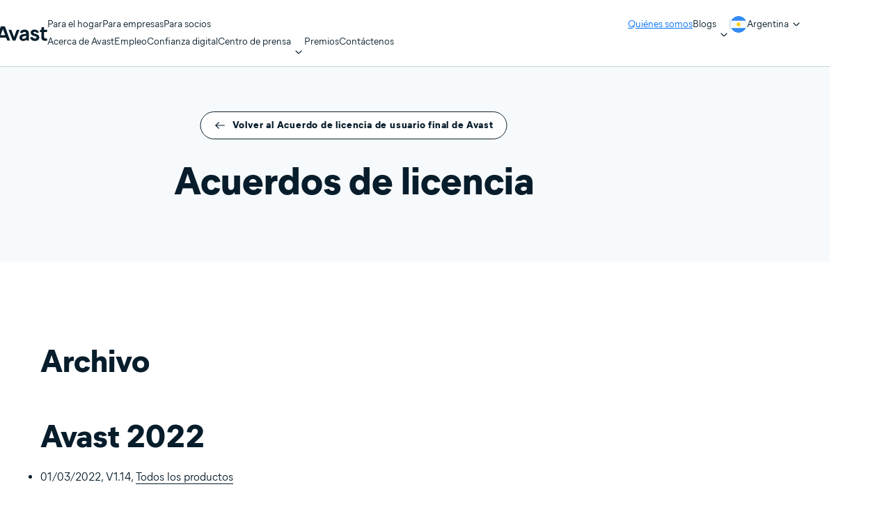

--- FILE ---
content_type: text/css;charset=utf-8
request_url: https://www.avast.com/etc.clientlibs/avast/clientlibs/generated/components/image.min.0e927cb1f5026bb21b1d351b5b93592b.css
body_size: 244
content:
.c-image{-webkit-box-orient:vertical;-webkit-box-direction:normal;-ms-flex-direction:column;flex-direction:column}.c-image,.c-image__container{display:-webkit-box;display:-ms-flexbox;display:flex}.c-image__container.c-image--center-align{-webkit-box-pack:center;-ms-flex-pack:center;justify-content:center}.c-image__container.c-image--responsive .c-image__img{width:100%}.c-image__img{height:auto;max-width:100%}.c-image__img.c-image--rounded-corners{border-radius:20px}.c-image__disclaimer{text-align:center;-webkit-padding-before:10px;padding-block-start:10px;-webkit-margin-after:36px;margin-block-end:36px}.c-image__caption p{font-size:12px;letter-spacing:-0.18px;line-height:20px;-webkit-margin-before:15px;font-weight:400;margin-block-start:15px}.c-image--corner-radius-48{border-radius:48px}.c-image--corner-radius-32{border-radius:32px}.c-image--corner-radius-24{border-radius:24px}@media only screen and (max-width:991px){.c-image.c-image--align-center-mobile{-webkit-box-align:center;-ms-flex-align:center;align-items:center}.c-image.c-image--align-left-mobile{-webkit-box-align:start;-ms-flex-align:start;align-items:flex-start}.c-image.c-image--align-right-mobile{-webkit-box-align:end;-ms-flex-align:end;align-items:flex-end}.c-image--corner-radius-48{border-radius:32px}.c-image--corner-radius-32{border-radius:24px}.c-image--corner-radius-24{border-radius:16px}}@media only screen and (min-width:992px){.c-image.c-image--align-center-desktop{-webkit-box-align:center;-ms-flex-align:center;align-items:center}.c-image.c-image--align-left-desktop{-webkit-box-align:start;-ms-flex-align:start;align-items:flex-start}.c-image.c-image--align-right-desktop{-webkit-box-align:end;-ms-flex-align:end;align-items:flex-end}}@media only screen and (min-width:768px)and (max-width:991px){.c-image__container.c-image--ui-layout-768 .c-image__img{width:448px}}

--- FILE ---
content_type: image/svg+xml
request_url: https://www.avast.com/content/dam/avast/icon/32/Twitter.svg
body_size: 214
content:
<svg width="32" height="32" viewBox="0 0 32 32" fill="none" xmlns="http://www.w3.org/2000/svg">
<g id="Social / 32 / Twitter">
<g id="Social / 32 / Twitter_2">
<path id="Vector" d="M21.7265 7H24.7801L18.109 14.6246L25.957 25H19.8121L14.9992 18.7074L9.49207 25H6.43669L13.5721 16.8446L6.04346 7H12.3444L16.6948 12.7517L21.7265 7ZM20.6548 23.1723H22.3468L11.425 8.73169H9.6093L20.6548 23.1723Z" fill="black"/>
</g>
</g>
</svg>


--- FILE ---
content_type: image/svg+xml
request_url: https://www.avast.com/content/dam/avast/flag/es-ar.svg
body_size: 261
content:
<svg width="24" height="24" viewBox="0 0 24 24" fill="none" xmlns="http://www.w3.org/2000/svg">
<circle cx="12" cy="12" r="12" fill="white"/>
<mask id="mask0_1_868" style="mask-type:luminance" maskUnits="userSpaceOnUse" x="0" y="0" width="24" height="24">
<circle cx="12" cy="12" r="12" fill="white"/>
</mask>
<g mask="url(#mask0_1_868)">
<circle cx="12" cy="12" r="11.5" fill="#F7FAFC" stroke="#E1EAF0"/>
<path d="M12.0002 0C7.24267 0 3.13192 2.76867 1.19092 6.78263H22.8094C20.8685 2.76867 16.7577 0 12.0002 0Z" fill="#338AF3"/>
<path d="M12.0002 24C16.7577 24 20.8685 21.2313 22.8095 17.2174H1.19092C3.13192 21.2313 7.24267 24 12.0002 24Z" fill="#338AF3"/>
<path d="M15.5869 12L14.1213 12.6894L14.9017 14.1087L13.3103 13.8043L13.1087 15.4119L12.0002 14.2295L10.8917 15.4119L10.6901 13.8043L9.0987 14.1087L9.87907 12.6893L8.41357 12L9.87912 11.3106L9.0987 9.89132L10.6901 10.1957L10.8918 8.5881L12.0002 9.77048L13.1087 8.5881L13.3103 10.1957L14.9018 9.89132L14.1214 11.3107L15.5869 12Z" fill="#FFCD00"/>
</g>
</svg>


--- FILE ---
content_type: image/svg+xml
request_url: https://www.avast.com/content/dam/avast/icon/Arrow%20Left.svg
body_size: 145
content:
<svg width="16" height="16" viewBox="0 0 16 16" fill="none" xmlns="http://www.w3.org/2000/svg">
<g id="General / 16 / Arrow Left">
<g id="Vector">
<path d="M1.75 8L6.5 12.25L1.75 8Z" fill="#071D2B"/>
<path d="M14.25 8H1.75M1.75 8L6.5 3.75M1.75 8L6.5 12.25" stroke="black" stroke-width="1.2" stroke-linecap="round" stroke-linejoin="round"/>
</g>
</g>
</svg>
